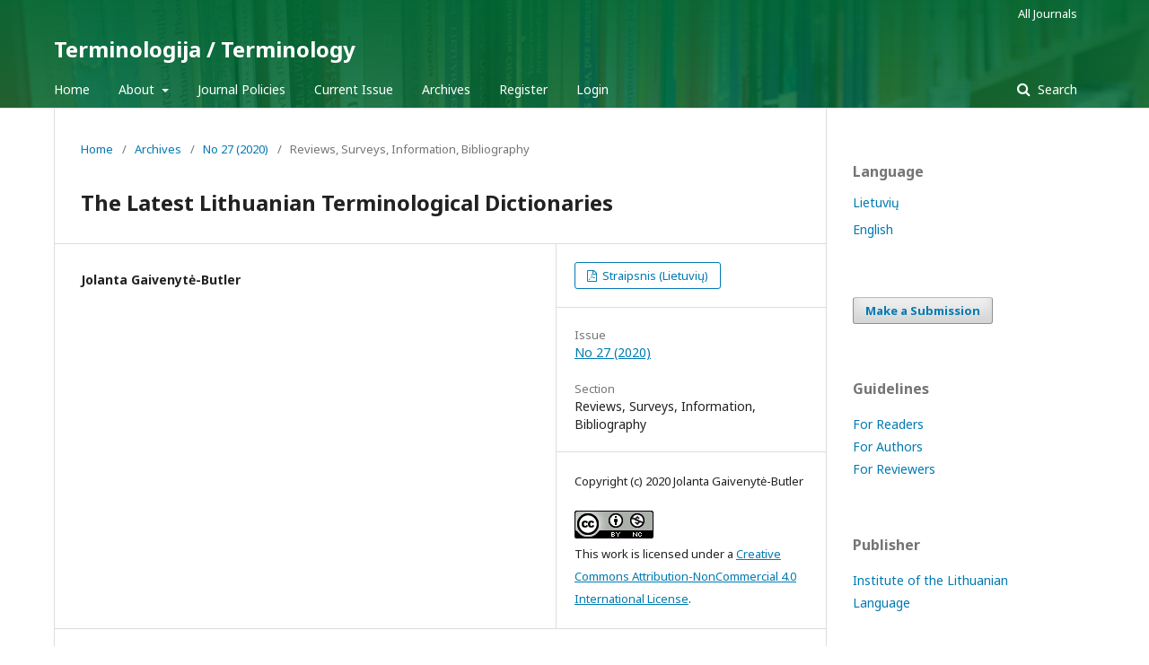

--- FILE ---
content_type: text/html; charset=utf-8
request_url: https://journals.lki.lt/terminologija/article/view/2036
body_size: 2778
content:
	<!DOCTYPE html>
<html lang="en-US" xml:lang="en-US">
<head>
	<meta charset="utf-8">
	<meta name="viewport" content="width=device-width, initial-scale=1.0">
	<title>
		The Latest Lithuanian Terminological Dictionaries
							| Terminologija / Terminology
			</title>

	
<meta name="generator" content="Open Journal Systems 3.1.2.0">
<meta name="gs_meta_revision" content="1.1"/>
<meta name="citation_journal_title" content="Terminologija / Terminology"/>
<meta name="citation_journal_abbrev" content="1"/>
<meta name="citation_issn" content="2669-2198"/> 
<meta name="citation_author" content="Jolanta Gaivenytė-Butler"/>
<meta name="citation_title" content="Naujausi lietuviški terminų žodynai"/>
<meta name="citation_date" content="2020/12/23"/>
<meta name="citation_issue" content="27"/>
<meta name="citation_firstpage" content="294–296"/>
<meta name="citation_lastpage" content="294–296"/>
<meta name="citation_abstract_html_url" content="https://journals.lki.lt/terminologija/article/view/2036"/>
<meta name="citation_language" content="lt"/>
<meta name="citation_pdf_url" content="https://journals.lki.lt/terminologija/article/download/2036/2128"/>
<link rel="schema.DC" href="http://purl.org/dc/elements/1.1/" />
<meta name="DC.Creator.PersonalName" content="Jolanta Gaivenytė-Butler"/>
<meta name="DC.Date.created" scheme="ISO8601" content="2020-12-23"/>
<meta name="DC.Date.dateSubmitted" scheme="ISO8601" content="2020-12-08"/>
<meta name="DC.Date.issued" scheme="ISO8601" content="2020-12-23"/>
<meta name="DC.Date.modified" scheme="ISO8601" content="2020-12-23"/>
<meta name="DC.Description" xml:lang="en" content=""/>
<meta name="DC.Description" xml:lang="lt" content=""/>
<meta name="DC.Description" xml:lang="ru" content=""/>
<meta name="DC.Format" scheme="IMT" content="application/pdf"/>
<meta name="DC.Identifier" content="2036"/>
<meta name="DC.Identifier.pageNumber" content="294–296"/>
<meta name="DC.Identifier.URI" content="https://journals.lki.lt/terminologija/article/view/2036"/>
<meta name="DC.Language" scheme="ISO639-1" content="lt"/>
<meta name="DC.Rights" content="Copyright (c) 2020 Jolanta Gaivenytė-Butler"/>
<meta name="DC.Rights" content="https://creativecommons.org/licenses/by-nc/4.0"/>
<meta name="DC.Source" content="Terminologija / Terminology"/>
<meta name="DC.Source.ISSN" content="2669-2198"/>
<meta name="DC.Source.Issue" content="27"/>
<meta name="DC.Source.URI" content="https://journals.lki.lt/terminologija"/>
<meta name="DC.Title" content="Naujausi lietuviški terminų žodynai"/>
<meta name="DC.Title.Alternative" xml:lang="en" content="The Latest Lithuanian Terminological Dictionaries"/>
<meta name="DC.Title.Alternative" xml:lang="ru" content=""/>
<meta name="DC.Type" content="Text.Serial.Journal"/>
<meta name="DC.Type.articleType" content="Reviews, Surveys, Information, Bibliography"/>
	<link rel="stylesheet" href="https://journals.lki.lt/terminologija/$$$call$$$/page/page/css?name=stylesheet" type="text/css" /><link rel="stylesheet" href="//fonts.googleapis.com/css?family=Noto+Sans:400,400italic,700,700italic" type="text/css" /><link rel="stylesheet" href="https://cdnjs.cloudflare.com/ajax/libs/font-awesome/4.7.0/css/font-awesome.css" type="text/css" /><link rel="stylesheet" href="https://journals.lki.lt/public/site/sitestyle.css" type="text/css" />
</head>
<body class="pkp_page_article pkp_op_view" dir="ltr">

	<div class="cmp_skip_to_content">
		<a href="#pkp_content_main">Skip to main content</a>
		<a href="#pkp_content_nav">Skip to main navigation menu</a>
		<a href="#pkp_content_footer">Skip to site footer</a>
	</div>
	<div class="pkp_structure_page">

				<header class="pkp_structure_head" id="headerNavigationContainer" role="banner">
			<div class="pkp_head_wrapper">

				<div class="pkp_site_name_wrapper">
																<div class="pkp_site_name">
																								<a href="															https://journals.lki.lt/terminologija/index
													" class="is_text">Terminologija / Terminology</a>
																	</div>
									</div>

								
									<nav class="pkp_navigation_primary_row" aria-label="Site Navigation">
						<div class="pkp_navigation_primary_wrapper">
																				<ul id="navigationPrimary" class="pkp_navigation_primary pkp_nav_list">
								<li class="">
				<a href="https://journals.lki.lt/terminologija/pradzia">
					Home
				</a>
							</li>
								<li class="">
				<a href="https://journals.lki.lt/terminologija/about">
					About
				</a>
									<ul>
																					<li class="">
									<a href="https://journals.lki.lt/terminologija/about">
										About the Journal
									</a>
								</li>
																												<li class="">
									<a href="https://journals.lki.lt/terminologija/about/editorialTeam">
										Editorial Team
									</a>
								</li>
																												<li class="">
									<a href="https://journals.lki.lt/terminologija/editorialBoard">
										Editorial Board
									</a>
								</li>
																												<li class="">
									<a href="https://journals.lki.lt/terminologija/contacts">
										Contacts
									</a>
								</li>
																		</ul>
							</li>
								<li class="">
				<a href="https://journals.lki.lt/terminologija/journalPolicies">
					Journal Policies
				</a>
							</li>
								<li class="">
				<a href="https://journals.lki.lt/terminologija/issue/current">
					Current Issue
				</a>
							</li>
								<li class="">
				<a href="https://journals.lki.lt/terminologija/issue/archive">
					Archives
				</a>
							</li>
															<li class="">
				<a href="https://journals.lki.lt/terminologija/user/register">
					Register
				</a>
							</li>
								<li class="">
				<a href="https://journals.lki.lt/terminologija/login">
					Login
				</a>
							</li>
										</ul>

				

																								<form class="pkp_search" action="https://journals.lki.lt/terminologija/search/search" method="post" role="search">
		<input type="hidden" name="csrfToken" value="3a3c7a4f4e70c2d8183d2cfaec372147">
		<input name="query" value="" type="text" aria-label="Search Query">
		<button type="submit">
			Search
		</button>
		<div class="search_controls" aria-hidden="true">
			<a href="https://journals.lki.lt/terminologija/search/search" class="headerSearchPrompt search_prompt" aria-hidden="true">
				Search
			</a>
			<a href="#" class="search_cancel headerSearchCancel" aria-hidden="true"></a>
			<span class="search_loading" aria-hidden="true"></span>
		</div>
</form>
													</div>
					</nav>
								
				<nav class="pkp_navigation_user_wrapper" id="navigationUserWrapper" aria-label="User Navigation">
						<ul id="navigationUser" class="pkp_navigation_user pkp_nav_list">
								<li class="profile">
				<a href="http://journals.lki.lt/">
					All Journals
				</a>
							</li>
			</ul>

				</nav>
			</div><!-- .pkp_head_wrapper -->
		</header><!-- .pkp_structure_head -->

						<div class="pkp_structure_content has_sidebar">
			<div id="pkp_content_main" class="pkp_structure_main" role="main">

<div class="page page_article">
			<nav class="cmp_breadcrumbs" role="navigation" aria-label="You are here:">
	<ol>
		<li>
			<a href="https://journals.lki.lt/terminologija/index">
				Home
			</a>
			<span class="separator">/</span>
		</li>
		<li>
			<a href="https://journals.lki.lt/terminologija/issue/archive">
				Archives
			</a>
			<span class="separator">/</span>
		</li>
		<li>
			<a href="https://journals.lki.lt/terminologija/issue/view/128">
				No 27 (2020)
			</a>
			<span class="separator">/</span>
		</li>
		<li class="current">
									Reviews, Surveys, Information, Bibliography
						</li>
	</ol>
</nav>
	
		<article class="obj_article_details">
	<h1 class="page_title">
		The Latest Lithuanian Terminological Dictionaries
	</h1>

	
	<div class="row">
		<div class="main_entry">

							<ul class="item authors">
											<li>
							<span class="name">
								Jolanta Gaivenytė-Butler
							</span>
																				</li>
									</ul>
			
						
						
						
			

																			
						
		</div><!-- .main_entry -->

		<div class="entry_details">

						
										<div class="item galleys">
					<ul class="value galleys_links">
													<li>
								
	
		

<a class="obj_galley_link pdf" href="https://journals.lki.lt/terminologija/article/view/2036/2128">

		
	Straipsnis (Lietuvių)

	</a>
							</li>
											</ul>
				</div>
						
						
						<div class="item issue">
				<div class="sub_item">
					<div class="label">
						Issue
					</div>
					<div class="value">
						<a class="title" href="https://journals.lki.lt/terminologija/issue/view/128">
							No 27 (2020)
						</a>
					</div>
				</div>

									<div class="sub_item">
						<div class="label">
							Section
						</div>
						<div class="value">
							Reviews, Surveys, Information, Bibliography
						</div>
					</div>
							</div>

						
										<div class="item copyright">
																										<p>Copyright (c) 2020 Jolanta Gaivenytė-Butler</p>
														<a rel="license" href="https://creativecommons.org/licenses/by-nc/4.0/"><img alt="Creative Commons License" src="//i.creativecommons.org/l/by-nc/4.0/88x31.png" /></a><p>This work is licensed under a <a rel="license" href="https://creativecommons.org/licenses/by-nc/4.0/">Creative Commons Attribution-NonCommercial 4.0 International License</a>.</p>
																
				</div>
			
			

		</div><!-- .entry_details -->
	</div><!-- .row -->

</article>

	

</div><!-- .page -->

	</div><!-- pkp_structure_main -->

									<div class="pkp_structure_sidebar left" role="complementary" aria-label="Sidebar">
				<div class="pkp_block block_language">
	<span class="title">
		Language
	</span>

	<div class="content">
		<ul>
																			<li class="locale_lt_LT">
					<a href="https://journals.lki.lt/terminologija/user/setLocale/lt_LT?source=%2Fterminologija%2Farticle%2Fview%2F2036">
						Lietuvių
					</a>
				</li>
							<li class="locale_en_US current">
					<a href="https://journals.lki.lt/terminologija/user/setLocale/en_US?source=%2Fterminologija%2Farticle%2Fview%2F2036">
						English
					</a>
				</li>
					</ul>
	</div>
</div><!-- .block_language -->
<div class="pkp_block block_make_submission">
	<div class="content">
		<a class="block_make_submission_link" href="https://journals.lki.lt/terminologija/about/submissions">
			Make a Submission
		</a>
	</div>
</div>
<div class="pkp_block block_custom" id="customblock-Guidelines">
	<div class="content">
		<p class="title">Guidelines</p>
<p><a href="http://journals.lki.lt/terminologija/guidelinesForReaders">For Readers</a><br><a href="http://journals.lki.lt/terminologija/guidelinesForAuthors">For Authors</a><br><a href="http://journals.lki.lt/terminologija/guidelinesForReviewers">For Reviewers</a></p>
	</div>
</div>
<div class="pkp_block block_custom" id="customblock-Publisher">
	<div class="content">
		<p class="title">Publisher</p>
<p><a href="http://lki.lt">Institute of the Lithuanian Language</a></p>
	</div>
</div>
<div class="pkp_block block_custom" id="customblock-Crossref">
	<div class="content">
		<p style="width: 200px;"><a href="https://www.crossref.org/"><img src="https://assets.crossref.org/logo/crossref-logo-landscape-200.svg" alt="Crossref logo" width="200" height="68"></a></p>
	</div>
</div>

			</div><!-- pkp_sidebar.left -->
			</div><!-- pkp_structure_content -->

<div id="pkp_content_footer" class="pkp_structure_footer_wrapper" role="contentinfo">

	<div class="pkp_structure_footer">

					<div class="pkp_footer_content">
				<p style="font: large Palemonas; text-align: center;"><img style="height: 30px;" src="/public/site/images/admin/by-nc.eu_1.png"><br>All work published on this website is licensed under <a href="https://creativecommons.org/licenses/by-nc/4.0">Creative Commons Attribution-NonCommercial 4.0 International License</a>.</p>
			</div>
		
		<div class="pkp_brand_footer" role="complementary">
			<a href="https://journals.lki.lt/terminologija/about/aboutThisPublishingSystem">
				<img alt="About this Publishing System" src="https://journals.lki.lt/templates/images/ojs_brand.png">
			</a>
		</div>
	</div>
</div><!-- pkp_structure_footer_wrapper -->

</div><!-- pkp_structure_page -->

<script src="//ajax.googleapis.com/ajax/libs/jquery/3.3.1/jquery.min.js" type="text/javascript"></script><script src="//ajax.googleapis.com/ajax/libs/jqueryui/1.12.0/jquery-ui.min.js" type="text/javascript"></script><script src="https://journals.lki.lt/lib/pkp/js/lib/jquery/plugins/jquery.tag-it.js" type="text/javascript"></script><script src="https://journals.lki.lt/plugins/themes/lki/js/lib/popper/popper.js" type="text/javascript"></script><script src="https://journals.lki.lt/plugins/themes/lki/js/lib/bootstrap/util.js" type="text/javascript"></script><script src="https://journals.lki.lt/plugins/themes/lki/js/lib/bootstrap/dropdown.js" type="text/javascript"></script><script src="https://journals.lki.lt/plugins/themes/lki/js/main.js" type="text/javascript"></script>


</body>
</html>
